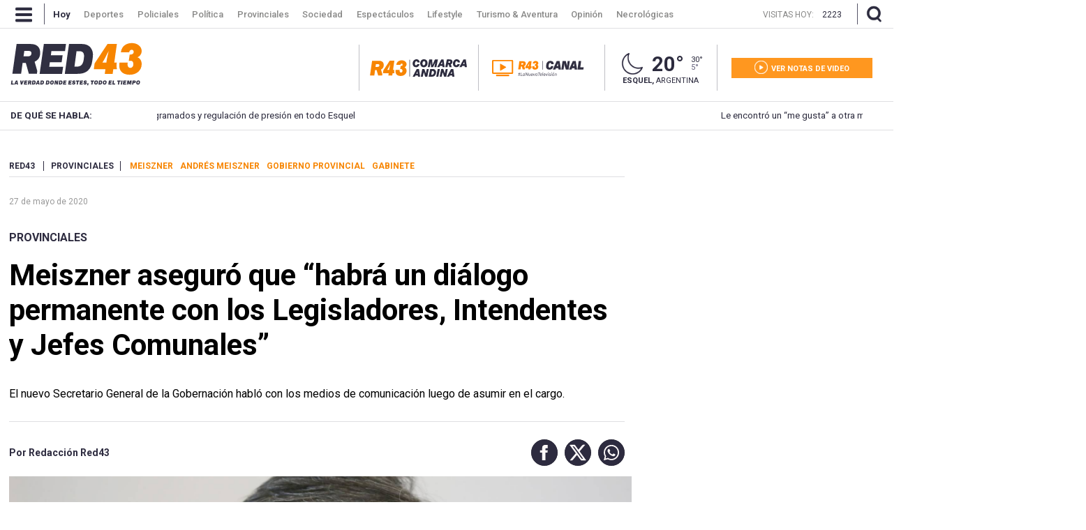

--- FILE ---
content_type: image/svg+xml
request_url: https://www.red43.com.ar/img/twitter_footer.svg
body_size: 60
content:
<svg width="171" height="171" viewBox="0 0 171 171" fill="none" xmlns="http://www.w3.org/2000/svg">
<g clip-path="url(#clip0_1870_770)">
<path d="M85.0499 170.74C37.6799 170.62 -0.140101 132.66 -0.000100853 85.38C0.139899 37.89 38.3599 -0.220029 85.6099 -2.88382e-05C132.18 0.219971 170.39 38.59 170.43 85.18C170.47 132.58 132.27 170.85 85.0399 170.74H85.0499ZM88.9999 66.74C87.9999 65.48 87.2099 64.55 86.4899 63.57C80.1799 54.93 73.8099 46.33 67.6099 37.61C66.0099 35.35 64.3199 34.36 61.4599 34.44C53.8699 34.66 46.2699 34.52 38.6699 34.52C36.3599 34.52 34.0499 34.52 30.7799 34.52C44.8199 53.56 58.2699 71.8 71.7699 90.1C58.8799 105.39 46.1799 120.43 32.9399 136.13C38.2499 136.13 42.5999 136.32 46.9199 136.03C48.5399 135.92 50.5199 135.07 51.5799 133.89C56.5699 128.34 61.2899 122.55 66.1099 116.84C70.5799 111.56 75.0499 106.29 79.6999 100.8C87.9799 112 95.9299 122.83 104.01 133.56C104.87 134.7 106.45 135.99 107.71 136.01C117.79 136.19 127.88 136.09 137.97 136.05C138.25 136.05 138.52 135.69 138.85 135.46C138.55 134.95 138.33 134.5 138.05 134.11C124.99 116.22 111.96 98.32 98.8099 80.5C97.3099 78.46 97.0099 77.13 98.7899 75.08C106.05 66.71 113.15 58.21 120.3 49.74C124.36 44.93 128.4 40.11 132.95 34.69C123.82 34.58 118.61 31.63 109.85 42.04C108.99 43.06 95.2199 59.41 89.0099 66.73L88.9999 66.74Z" fill="#2D2B3F"/>
<path d="M118.6 124.99C112.65 126.81 109.41 124.41 106.17 119.94C88.5099 95.56 70.4999 71.43 52.6199 47.21C52.1899 46.63 51.7999 46.01 51.3599 45.38C57.2199 43.44 60.0099 44.28 63.3899 48.91C81.3699 73.52 99.3499 98.13 117.31 122.75C117.79 123.41 118.14 124.18 118.59 124.98L118.6 124.99Z" fill="#2D2B3F"/>
</g>
<defs>
<clipPath id="clip0_1870_770">
<rect width="170.43" height="170.74" fill="white"/>
</clipPath>
</defs>
</svg>
